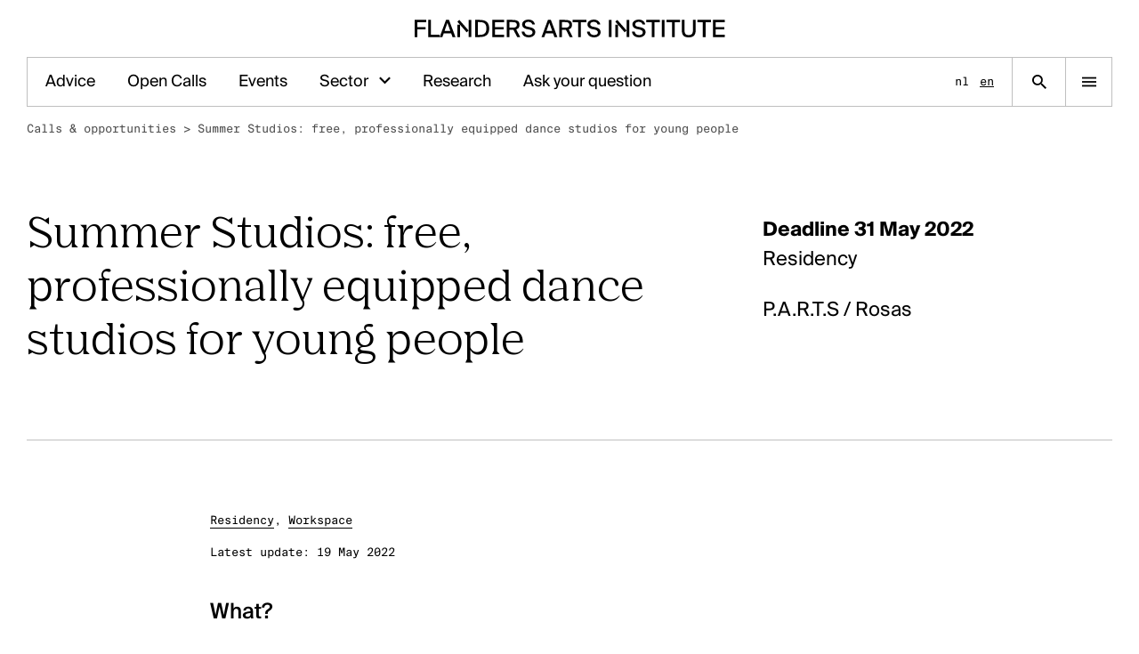

--- FILE ---
content_type: text/html; charset=UTF-8
request_url: https://www.kunsten.be/en/calls/summer-studios-gratis-professioneel-uitgeruste-dansstudios-voor-jongeren/
body_size: 13278
content:
	<!doctype html>
<html lang="en" class="no-js">
	<head>
		<meta charset="utf-8">
		<meta name="viewport" content="width=device-width, initial-scale=1, viewport-fit=cover">

		<link rel="preload" href="https://wp-static.assets.sh/vYYF-tgAz0toIsvw5B-eXKLNsTkhsGdiSfPRXZShscE/assets/fonts/common/nib-regular-pro.woff2" as="font" type="font/woff2" crossorigin="anonymous" />
		<link rel="preload" href="https://wp-static.assets.sh/vYYF-tgAz0toIsvw5B-eXKLNsTkhsGdiSfPRXZShscE/assets/fonts/common/nib-semibold-pro.woff2" as="font" type="font/woff2" crossorigin="anonymous" />
		<link rel="preload" href="https://wp-static.assets.sh/vYYF-tgAz0toIsvw5B-eXKLNsTkhsGdiSfPRXZShscE/assets/fonts/common/SuisseIntl-Bold.woff2" as="font" type="font/woff2" crossorigin="anonymous" />
		<link rel="preload" href="https://wp-static.assets.sh/vYYF-tgAz0toIsvw5B-eXKLNsTkhsGdiSfPRXZShscE/assets/fonts/common/SuisseIntl-Book.woff2" as="font" type="font/woff2" crossorigin="anonymous" />
		<link rel="preload" href="https://wp-static.assets.sh/vYYF-tgAz0toIsvw5B-eXKLNsTkhsGdiSfPRXZShscE/assets/fonts/common/SuisseIntl-Medium.woff2" as="font" type="font/woff2" crossorigin="anonymous" />
		<link rel="preload" href="https://wp-static.assets.sh/vYYF-tgAz0toIsvw5B-eXKLNsTkhsGdiSfPRXZShscE/assets/fonts/common/SuisseIntl-Regular.woff2" as="font" type="font/woff2" crossorigin="anonymous" />
		<link rel="preload" href="https://wp-static.assets.sh/vYYF-tgAz0toIsvw5B-eXKLNsTkhsGdiSfPRXZShscE/assets/fonts/common/SuisseIntl-SemiBold.woff2" as="font" type="font/woff2" crossorigin="anonymous" />
		<link rel="preload" href="https://wp-static.assets.sh/vYYF-tgAz0toIsvw5B-eXKLNsTkhsGdiSfPRXZShscE/assets/fonts/common/SuisseIntlMono-Regular.woff2" as="font" type="font/woff2" crossorigin="anonymous" />
		<link rel="preload" href="https://wp-static.assets.sh/vYYF-tgAz0toIsvw5B-eXKLNsTkhsGdiSfPRXZShscE/assets/fonts/common/SuisseWorks-Bold.woff2" as="font" type="font/woff2" crossorigin="anonymous" />
		<link rel="preload" href="https://wp-static.assets.sh/vYYF-tgAz0toIsvw5B-eXKLNsTkhsGdiSfPRXZShscE/assets/fonts/common/SuisseWorks-BoldItalic.woff2" as="font" type="font/woff2" crossorigin="anonymous" />
		<link rel="preload" href="https://wp-static.assets.sh/vYYF-tgAz0toIsvw5B-eXKLNsTkhsGdiSfPRXZShscE/assets/fonts/common/SuisseWorks-Regular.woff2" as="font" type="font/woff2" crossorigin="anonymous" />
		<link rel="preload" href="https://wp-static.assets.sh/vYYF-tgAz0toIsvw5B-eXKLNsTkhsGdiSfPRXZShscE/assets/fonts/common/SuisseWorks-RegularItalic.woff2" as="font" type="font/woff2" crossorigin="anonymous" />

		<link rel="apple-touch-icon-precomposed" sizes="120x120" href="/wp-content/themes/kunsten/public/assets/favicons/apple-touch-icon-120x120.png" />
		<link rel="apple-touch-icon-precomposed" sizes="152x152" href="/wp-content/themes/kunsten/public/assets/favicons/apple-touch-icon-152x152.png" />
		<link rel="apple-touch-icon-precomposed" sizes="167x167" href="/wp-content/themes/kunsten/public/assets/favicons/apple-touch-icon-167x167.png" />
		<link rel="apple-touch-icon-precomposed" sizes="180x180" href="/wp-content/themes/kunsten/public/assets/favicons/apple-touch-icon-180x180.png" />

		<link rel="icon" type="image/png" sizes="16x16"   href="/wp-content/themes/kunsten/public/assets/favicons/favicon-16x16.png" />
		<link rel="icon" type="image/png" sizes="192x192" href="/wp-content/themes/kunsten/public/assets/favicons/android-chrome-192x192.png" />
		<link rel="icon" type="image/png" sizes="32x32"   href="/wp-content/themes/kunsten/public/assets/favicons/favicon-32x32.png" />
		<link rel="icon" type="image/png" sizes="512x512" href="/wp-content/themes/kunsten/public/assets/favicons/favicon-512x512.png" />
		<link rel="icon" type="image/png" sizes="96x96"   href="/wp-content/themes/kunsten/public/assets/favicons/favicon-96x96.png" />
		<link rel="icon" type="image/svg+xml" href="/wp-content/themes/kunsten/public/assets/favicons/favicon.svg">
		<link rel="icon" type="image/x-icon" sizes="32x32" href="/wp-content/themes/kunsten/public/assets/favicons/favicon.ico" />

		<link rel="mask-icon" href="/wp-content/themes/kunsten/public/assets/favicons/favicon-pinned-tab.svg" color="#000000">

		<meta name="msapplication-TileColor"         content="#ffffff" />
		<meta name="msapplication-TileImage"         content="/wp-content/themes/kunsten/public/assets/favicons/mediumtile.png" />
		<meta name="msapplication-square70x70logo"   content="/wp-content/themes/kunsten/public/assets/favicons/smalltile.png" />
		<meta name="msapplication-square150x150logo" content="/wp-content/themes/kunsten/public/assets/favicons/mediumtile.png" />
		<meta name="msapplication-wide310x150logo"   content="/wp-content/themes/kunsten/public/assets/favicons/widetile.png" />
		<meta name="msapplication-square310x310logo" content="/wp-content/themes/kunsten/public/assets/favicons/largetile.png" />

		<meta name="google-site-verification" content="T68hzsM_XwAhKy7TeEXJFMNgXBdscOdc8yVVxGNlzrg" />

				<script type="text/javascript">
			if ('customElements' in window) {
				customElements.forcePolyfill = true;
			}
		</script>
					<meta name="mrh:stage" content="production">
			<meta name="mrh:theme" content="Kunsten">
			<meta name="mrh:id" content="4718">
			<meta name="mrh:browser-target" content="s2020-final">
			<meta name="mrh:bugsnag" content="55b0b6fe5f51666d8637f7072846dffa">
							<link rel="alternate" hreflang="nl" href="https://www.kunsten.be/calls/summer-studios-gratis-professioneel-uitgeruste-dansstudios-voor-jongeren/">
							<link rel="alternate" hreflang="en" href="https://www.kunsten.be/en/calls/summer-studios-gratis-professioneel-uitgeruste-dansstudios-voor-jongeren/">
								<link rel="sitemap" type="application/xml" title="Sitemap" href="/en/wp-sitemap.xml" />
				
<link rel="canonical" href="https://www.kunsten.be/en/calls/summer-studios-gratis-professioneel-uitgeruste-dansstudios-voor-jongeren/">
<title>Summer Studios: free, professionally equipped dance studios for young people | Flanders Arts Institute</title>
<meta name="description" content="Expertise centre for performing arts, music and visual arts.">
<meta name="author" content="Flanders Arts Institute">
<meta name="publisher" content="Mr. Henry">
<meta name="copyright" content="Flanders Arts Institute">
<meta name="robots" content="index,follow">
<meta name="distribution" content="Global">
<meta property="og:type" content="website">
<meta property="og:title" content="Summer Studios: free, professionally equipped dance studios for young people | Flanders Arts Institute">
<meta property="og:url" content="https://www.kunsten.be/en/calls/summer-studios-gratis-professioneel-uitgeruste-dansstudios-voor-jongeren/">
<meta property="og:image:width" content="1200">
<meta property="og:image:height" content="630">
<meta property="og:image" content="https://kunstenpunt-wp.imgix.net/sites/4718/2023/01/og-default-flandersartsinstitute.png?w=1200&amp;h=630&amp;auto=format%2Ccompress&amp;fit=crop&amp;crop=faces%2Centropy">
<meta property="og:site_name" content="Flanders Arts Institute">
<meta property="og:description" content="Expertise centre for performing arts, music and visual arts.">
<meta property="og:locale" content="en_US">


					<script type="text/javascript">
				(function(w, d) {
					d.documentElement.classList.remove('no-js');
				})(window, document);
			</script>

			<script type="text/javascript" src="https://wp-static.assets.sh/vYYF-tgAz0toIsvw5B-eXKLNsTkhsGdiSfPRXZShscE/assets/js/app.s2020-final.min.js" defer crossorigin></script>
		
		<link rel="stylesheet" href="https://wp-static.assets.sh/vYYF-tgAz0toIsvw5B-eXKLNsTkhsGdiSfPRXZShscE/assets/css/application.min.css" crossorigin="anonymous" />

				<script>
			(function() {
				if ( !window.requestAnimationFrame ) {
					return;
				}

				window.requestAnimationFrame(function() {
					if (window.scrollY > 64) {
						document.body.classList.add('is-scrolled');
						document.body.classList.add('is-scrolled-on-load');

						setTimeout(function() {
							document.body.classList.remove('is-scrolled-on-load');
						}, 256);
					}
				});
			}());
		</script>

		<script
			defer
			type="text/javascript"
			src="https://api.pirsch.io/pirsch.js"
			id="pirschjs"
			data-code="pjYsFiQ6ydPlWS2YtQqzASou5KTbSL7b"
									data-disable-resolution
		></script>
	</head>

		
	
	
	<body class="body has-blocked-transitions">
				<mr-top-scroll-waypoint class="top-scroll-waypoint"></mr-top-scroll-waypoint>


<div class="l-site-container ">
		<input type="checkbox" hidden id="site-container-navigation-toggle">

		<div class="l-site-container__logo-container">
		<a
			aria-label="Homepage"
			class="l-site-container__logo"
			href="https://www.kunsten.be/en/"
		>
											<svg class="icon icon-logo-fai-single-line"><use xlink:href="#icon-logo-fai-single-line" /></svg>
					</a>
	</div>

		<div class="l-site-container__navigation">
		<div class="l-site-container__navigation__scroll-container">
						<div class="l-site-container__navigation__menu-container">
				<label class="l-site-container__navigation__close-button" for="site-container-navigation-toggle">
					<svg class="icon icon-close"><use xlink:href="#icon-close" /></svg>
				</label>

									<nav class="l-site-container__navigation__languages" aria-label="Languages">
						<div class="language-list type-i">
																							
								<a
									href="https://www.kunsten.be/calls/summer-studios-gratis-professioneel-uitgeruste-dansstudios-voor-jongeren/"
									class="language-list__item"
									aria-label="Nederlands"
								>
									nl
								</a>
																																								
								<a
									href="https://www.kunsten.be/en/calls/summer-studios-gratis-professioneel-uitgeruste-dansstudios-voor-jongeren/"
									class="language-list__item language-list__item--active"
									aria-label="English"
								>
									en
								</a>
													</div>
					</nav>
				
				<nav class="l-site-container__navigation__menu" aria-label="Main">
					<ul class="main-navigation" role="list">
	
			<li class="main-navigation__item">
			<ul class="main-navigation__list type-f" role="list">
														
					<li class="main-navigation__list__item">
						
																			<a
																	href="https://www.kunsten.be/en/advies/"
																class="main-navigation__list__link"
							>
								<span class="main-navigation__list__label">
									Advice
																	</span>
							</a>

																		</li>
														
					<li class="main-navigation__list__item">
						
																			<a
																	href="/en/calls/?upcoming=true"
																class="main-navigation__list__link"
							>
								<span class="main-navigation__list__label">
									Open Calls
																	</span>
							</a>

																		</li>
														
					<li class="main-navigation__list__item">
						
																			<a
																	href="/en/meetings-programmes/?upcoming=true&orderby=start-date-asc"
																class="main-navigation__list__link"
							>
								<span class="main-navigation__list__label">
									Events
																	</span>
							</a>

																		</li>
														
					<li class="main-navigation__list__item">
						
																			<details>
								<summary>
									Sector
								</summary>

																		<ul class="main-navigation__list__item__sub-list type-f" role="list">
					<li
				class="
					main-navigation__list__item__sub-list__item
									"
			>
				<a
					class="main-navigation__list__link"
					href="https://databank.kunsten.be/en/"
				>
					<span class="main-navigation__list__label">
						Arts database
					</span>
				</a>
			</li>
					<li
				class="
					main-navigation__list__item__sub-list__item
									"
			>
				<a
					class="main-navigation__list__link"
					href="https://databank.kunsten.be/en/residencies-and-work-spaces/"
				>
					<span class="main-navigation__list__label">
						Residencies & workplaces
					</span>
				</a>
			</li>
					<li
				class="
					main-navigation__list__item__sub-list__item
									"
			>
				<a
					class="main-navigation__list__link"
					href="https://www.kunsten.be/en/now-in-the-arts/"
				>
					<span class="main-navigation__list__label">
						News
					</span>
				</a>
			</li>
					<li
				class="
					main-navigation__list__item__sub-list__item
									"
			>
				<a
					class="main-navigation__list__link"
					href="https://www.kunsten.be/en/research/arts-in-flanders-and-brussels/let-me-be-your-guide/"
				>
					<span class="main-navigation__list__label">
						Let me be your guide
					</span>
				</a>
			</li>
					<li
				class="
					main-navigation__list__item__sub-list__item
									"
			>
				<a
					class="main-navigation__list__link"
					href="https://www.kunsten.be/en/research/internationaal-werken/landenfiches/"
				>
					<span class="main-navigation__list__label">
						Country Files
					</span>
				</a>
			</li>
					<li
				class="
					main-navigation__list__item__sub-list__item
									"
			>
				<a
					class="main-navigation__list__link"
					href="https://www.kunsten.be/en/disciplines/"
				>
					<span class="main-navigation__list__label">
						Disciplines
					</span>
				</a>
			</li>
			</ul>
															</details>
											</li>
														
					<li class="main-navigation__list__item">
						
																			<a
																	href="https://www.kunsten.be/en/research/"
																class="main-navigation__list__link"
							>
								<span class="main-navigation__list__label">
									Research
																	</span>
							</a>

																		</li>
														
					<li class="main-navigation__list__item">
						
																			<a
																	href="/en/contact-us/morning-coffee-maandag-en-woensdag/"
																class="main-navigation__list__link"
							>
								<span class="main-navigation__list__label">
									Ask your question
																	</span>
							</a>

																		</li>
							</ul>
		</li>
	
			<li class="main-navigation__item">
			<div class="main-navigation__title">
				<span class="main-navigation__title__label type-g">
					In the spotlight
				</span>
			</div>

			<ul class="main-navigation__list type-f">
														
					<li class="main-navigation__list__item">
						<a href="https://www.kunsten.be/en/disciplines/visual-arts/" class="main-navigation__list__link">
							<span class="main-navigation__list__label">Visual Arts</span>
						</a>
					</li>
														
					<li class="main-navigation__list__item">
						<a href="https://www.kunsten.be/en/disciplines/music/" class="main-navigation__list__link">
							<span class="main-navigation__list__label">Classical Music</span>
						</a>
					</li>
														
					<li class="main-navigation__list__item">
						<a href="https://www.kunsten.be/en/disciplines/performing-arts/" class="main-navigation__list__link">
							<span class="main-navigation__list__label">Performing Arts</span>
						</a>
					</li>
							</ul>
		</li>
	
	
	
			<li class="main-navigation__item">
			<div class="main-navigation__title">
				<span class="main-navigation__title__label type-g">
					Discover
				</span>
			</div>

			<ul class="main-navigation__list type-f">
														
					<li class="main-navigation__list__item">
						<a href="https://databank.kunsten.be/en/" class="main-navigation__list__link">
							<span class="main-navigation__list__label">Arts database</span>
						</a>
					</li>
														
					<li class="main-navigation__list__item">
						<a href="https://www.kunsten.be/en/bibliotheek/" class="main-navigation__list__link">
							<span class="main-navigation__list__label">Art archives and collections</span>
						</a>
					</li>
														
					<li class="main-navigation__list__item">
						<a href="https://databank.kunsten.be/en/residencies-and-work-spaces/" class="main-navigation__list__link">
							<span class="main-navigation__list__label">Residencies &amp; workplaces</span>
						</a>
					</li>
														
					<li class="main-navigation__list__item">
						<a href="https://www.kunsten.be/en/meetings-programmes/?upcoming=true&orderby=start-date-asc" class="main-navigation__list__link">
							<span class="main-navigation__list__label">Events</span>
						</a>
					</li>
														
					<li class="main-navigation__list__item">
						<a href="/en/publications/" class="main-navigation__list__link">
							<span class="main-navigation__list__label">Publications</span>
						</a>
					</li>
														
					<li class="main-navigation__list__item">
						<a href="https://www.kunsten.be/en/video-zone/" class="main-navigation__list__link">
							<span class="main-navigation__list__label">Video zone</span>
						</a>
					</li>
							</ul>
		</li>
	
			<li class="main-navigation__item">
			<div class="main-navigation__title">
				<span class="main-navigation__title__label type-g">
					About Flanders Arts Institute
				</span>
			</div>

			<ul class="main-navigation__list type-f">
														
					<li class="main-navigation__list__item">
						<a href="https://www.kunsten.be/en/about-flanders-arts-institute/" class="main-navigation__list__link">
							<span class="main-navigation__list__label">About Flanders Arts Institute</span>
						</a>
					</li>
														
					<li class="main-navigation__list__item">
						<a href="https://www.kunsten.be/en/now-in-the-arts/" class="main-navigation__list__link">
							<span class="main-navigation__list__label">News</span>
						</a>
					</li>
														
					<li class="main-navigation__list__item">
						<a href="https://www.kunsten.be/en/toegankelijkheid/" class="main-navigation__list__link">
							<span class="main-navigation__list__label">Inclusion and care</span>
						</a>
					</li>
														
					<li class="main-navigation__list__item">
						<a href="https://www.kunsten.be/en/contact-us/" class="main-navigation__list__link">
							<span class="main-navigation__list__label">Contact us</span>
						</a>
					</li>
							</ul>
		</li>
	
			<li class="main-navigation__item">
			<div class="main-navigation__title">
				<span class="main-navigation__title__label type-g">
					Follow us
				</span>
			</div>

			<ul class="main-navigation__list type-f">
														
					<li class="main-navigation__list__item">
						<a href="https://www.kunsten.be/en/contact-us/newsletters/" class="main-navigation__list__link">
														<span class="main-navigation__list__label">Newsletter</span>
						</a>
					</li>
														
					<li class="main-navigation__list__item">
						<a href="https://instagram.com/kunstenpunt/" class="main-navigation__list__link">
														<span class="main-navigation__list__label">Instagram</span>
						</a>
					</li>
														
					<li class="main-navigation__list__item">
						<a href="https://www.linkedin.com/company/kunstenpunt/" class="main-navigation__list__link">
														<span class="main-navigation__list__label">Linkedin</span>
						</a>
					</li>
														
					<li class="main-navigation__list__item">
						<a href="https://www.facebook.com/kunstenpunt/" class="main-navigation__list__link">
														<span class="main-navigation__list__label">Facebook</span>
						</a>
					</li>
														
					<li class="main-navigation__list__item">
						<a href="https://www.threads.net/@kunstenpunt" class="main-navigation__list__link">
														<span class="main-navigation__list__label">Threads</span>
						</a>
					</li>
														
					<li class="main-navigation__list__item">
						<a href="https://soundcloud.com/flandersartsinstitute" class="main-navigation__list__link">
														<span class="main-navigation__list__label">Soundcloud</span>
						</a>
					</li>
														
					<li class="main-navigation__list__item">
						<a href="https://vimeo.com/flandersartsinstitute" class="main-navigation__list__link">
														<span class="main-navigation__list__label">Vimeo</span>
						</a>
					</li>
							</ul>
		</li>
	</ul>
				</nav>
			</div>

						
			
			<div class="l-site-container__navigation__featured theme-dark-green">
				<a
					aria-label="Homepage"
					class="l-site-container__navigation__featured-logo"
					href="https://www.kunsten.be/en/"
				>
																	<svg class="icon icon-logo-fai-single-line"><use xlink:href="#icon-logo-fai-single-line" /></svg>
									</a>

									<div class="l-site-container__navigation__featured-inner">
						
		
	
	<div class="featured-thumb">
					<a
				class="featured-thumb__link"

									href="/en/team/"
				
									aria-label="Our offices are open! Come and visit us at Galerie Ravenstein, right next to the Central Station in Brussels.
"
							>
				<picture class="featured-thumb__picture">
											<source
							srcset="https://kunstenpunt-wp.imgix.net/sites/4718/2023/03/Kunstenpunt-Office-c-Anne-van-der-Pot-.jpg?w=480&h=480&fit=max&auto=format&q=60&bg=FFFFFF&dpr=1 1x,
									https://kunstenpunt-wp.imgix.net/sites/4718/2023/03/Kunstenpunt-Office-c-Anne-van-der-Pot-.jpg?w=480&h=480&fit=max&auto=format&q=60&bg=FFFFFF&dpr=2 2x"
							media="(min-width: 1440px)">
											<source
							srcset="https://kunstenpunt-wp.imgix.net/sites/4718/2023/03/Kunstenpunt-Office-c-Anne-van-der-Pot-.jpg?w=700&h=700&fit=max&auto=format&q=60&bg=FFFFFF&dpr=1 1x,
									https://kunstenpunt-wp.imgix.net/sites/4718/2023/03/Kunstenpunt-Office-c-Anne-van-der-Pot-.jpg?w=700&h=700&fit=max&auto=format&q=60&bg=FFFFFF&dpr=2 2x"
							media="(min-width: 1280px)">
											<source
							srcset="https://kunstenpunt-wp.imgix.net/sites/4718/2023/03/Kunstenpunt-Office-c-Anne-van-der-Pot-.jpg?w=600&h=600&fit=max&auto=format&q=60&bg=FFFFFF&dpr=1 1x,
									https://kunstenpunt-wp.imgix.net/sites/4718/2023/03/Kunstenpunt-Office-c-Anne-van-der-Pot-.jpg?w=600&h=600&fit=max&auto=format&q=60&bg=FFFFFF&dpr=2 2x"
							media="(min-width: 1024px)">
											<source
							srcset="https://kunstenpunt-wp.imgix.net/sites/4718/2023/03/Kunstenpunt-Office-c-Anne-van-der-Pot-.jpg?w=480&h=480&fit=max&auto=format&q=60&bg=FFFFFF&dpr=1 1x,
									https://kunstenpunt-wp.imgix.net/sites/4718/2023/03/Kunstenpunt-Office-c-Anne-van-der-Pot-.jpg?w=480&h=480&fit=max&auto=format&q=60&bg=FFFFFF&dpr=2 2x"
							media="(min-width: 768px)">
											<source
							srcset="https://kunstenpunt-wp.imgix.net/sites/4718/2023/03/Kunstenpunt-Office-c-Anne-van-der-Pot-.jpg?w=320&h=320&fit=max&auto=format&q=60&bg=FFFFFF&dpr=1 1x,
									https://kunstenpunt-wp.imgix.net/sites/4718/2023/03/Kunstenpunt-Office-c-Anne-van-der-Pot-.jpg?w=320&h=320&fit=max&auto=format&q=60&bg=FFFFFF&dpr=2 2x"
							media="(min-width: 568px)">
											<source
							srcset="https://kunstenpunt-wp.imgix.net/sites/4718/2023/03/Kunstenpunt-Office-c-Anne-van-der-Pot-.jpg?w=300&h=300&fit=max&auto=format&q=60&bg=FFFFFF&dpr=1 1x,
									https://kunstenpunt-wp.imgix.net/sites/4718/2023/03/Kunstenpunt-Office-c-Anne-van-der-Pot-.jpg?w=300&h=300&fit=max&auto=format&q=60&bg=FFFFFF&dpr=2 2x"
							media="(min-width: 320px)">
					
					<img
						class="featured-thumb__media"
						src="https://kunstenpunt-wp.imgix.net/sites/4718/2023/03/Kunstenpunt-Office-c-Anne-van-der-Pot-.jpg?w=&h=&fit=max&auto=format&q=60&bg=FFFFFF"
						alt="">
				</picture>
			</a>
		
					
										
			<div class="featured-thumb__text type-i featured-thumb__text--text-align-left">
				<p>Our offices are open! Come and visit us at Galerie Ravenstein, right next to the Central Station in Brussels.</p>

			</div>
			</div>
					</div>
							</div>
		</div>
	</div>

		<div class="l-site-container__header">
		
<div class="site-header">
		
				
	<div class="site-header__wrapper theme-white">
				<div class="site-header__logo-container">
			<a href="https://www.kunsten.be/en/" rel="home" class="site-header__logo">
														<svg class="icon icon-logo-fai-single-line"><use xlink:href="#icon-logo-fai-single-line" /></svg>
					<span class="u-visually-hidden">Flanders Arts Institute home page</span>
							</a>
		</div>

				<nav class="site-header__navigation-container" aria-label="Spotlight">
			<ul class="site-header__navigation type-h" role="list">
									
					
					<li class="site-header__navigation__item">
						
													<a href="https://www.kunsten.be/en/advies/" class="site-header__navigation__link">
								Advice
							</a>
						
					</li>
									
					
					<li class="site-header__navigation__item">
						
													<a href="/en/calls/?upcoming=true" class="site-header__navigation__link">
								Open Calls
							</a>
						
					</li>
									
					
					<li class="site-header__navigation__item">
						
													<a href="/en/meetings-programmes/?upcoming=true&orderby=start-date-asc" class="site-header__navigation__link">
								Events
							</a>
						
					</li>
									
					
					<li class="site-header__navigation__item">
						
																											<mr-fly-out-menu-trigger
								for="menu-dropdown-a1"
								class="site-header__navigation__sub-menu-trigger"
							>
								<a
																											class="site-header__navigation__link"
								>
									Sector
								</a>

								<button
									class="site-header__navigation__dropdown"
									aria-haspopup="true"
								>
									<span aria-hidden="true">
										<svg class="icon icon-check-down"><use xlink:href="#icon-check-down" /></svg>
									</span>
									<span class="u-visually-hidden">
										Open submenu voor Sector
									</span>
								</button>
							</mr-fly-out-menu-trigger>

							<mr-fly-out-menu
								class="site-header__navigation__sub-menu-fly-out"
								aria-expanded="false"
								id="menu-dropdown-a1"
							>
								<ul class="site-header__navigation__sub-menu type-h" role="list">
																			<li
											class="
												site-header__navigation__sub-menu__item
																							"
										>
											<a
												class="site-header__navigation__sub-menu__link"
												href="https://databank.kunsten.be/en/">
												Arts database
											</a>
										</li>
																			<li
											class="
												site-header__navigation__sub-menu__item
																							"
										>
											<a
												class="site-header__navigation__sub-menu__link"
												href="https://databank.kunsten.be/en/residencies-and-work-spaces/">
												Residencies & workplaces
											</a>
										</li>
																			<li
											class="
												site-header__navigation__sub-menu__item
																							"
										>
											<a
												class="site-header__navigation__sub-menu__link"
												href="https://www.kunsten.be/en/now-in-the-arts/">
												News
											</a>
										</li>
																			<li
											class="
												site-header__navigation__sub-menu__item
																							"
										>
											<a
												class="site-header__navigation__sub-menu__link"
												href="https://www.kunsten.be/en/research/arts-in-flanders-and-brussels/let-me-be-your-guide/">
												Let me be your guide
											</a>
										</li>
																			<li
											class="
												site-header__navigation__sub-menu__item
																							"
										>
											<a
												class="site-header__navigation__sub-menu__link"
												href="https://www.kunsten.be/en/research/internationaal-werken/landenfiches/">
												Country Files
											</a>
										</li>
																			<li
											class="
												site-header__navigation__sub-menu__item
																							"
										>
											<a
												class="site-header__navigation__sub-menu__link"
												href="https://www.kunsten.be/en/disciplines/">
												Disciplines
											</a>
										</li>
																	</ul>
							</mr-fly-out-menu>
						
					</li>
									
					
					<li class="site-header__navigation__item">
						
													<a href="https://www.kunsten.be/en/research/" class="site-header__navigation__link">
								Research
							</a>
						
					</li>
									
					
					<li class="site-header__navigation__item">
						
													<a href="/en/contact-us/morning-coffee-maandag-en-woensdag/" class="site-header__navigation__link">
								Ask your question
							</a>
						
					</li>
							</ul>
		</nav>

							<nav class="site-header__navigation-languages" aria-label="Languages">
				<div class="language-list type-i">
																	
						<a
							href="https://www.kunsten.be/calls/summer-studios-gratis-professioneel-uitgeruste-dansstudios-voor-jongeren/"
							class="language-list__item"
							aria-label="Nederlands"
						>
							nl
						</a>
																														
						<a
							href="https://www.kunsten.be/en/calls/summer-studios-gratis-professioneel-uitgeruste-dansstudios-voor-jongeren/"
							class="language-list__item language-list__item--active"
							aria-label="English"
						>
							en
						</a>
									</div>
			</nav>
		
				<div class="site-header__search-link-container">
			<a
				aria-label="Zoekpagina"
				class="site-header__search-link"
				href="https://www.kunsten.be/en/?s="
			>
				<svg class="icon icon-search"><use xlink:href="#icon-search" /></svg>
			</a>
		</div>

				<div class="site-header__menu-toggle-container">
			<label for="site-container-navigation-toggle" class="site-header__menu-toggle">
				<svg class="icon icon-hamburger"><use xlink:href="#icon-hamburger" /></svg>
				<svg class="icon icon-close"><use xlink:href="#icon-close" /></svg>
			</label>
		</div>
	</div>
</div>
	</div>

			<div class="l-site-container__body">
				
		<main>
				<header class="header header--align-top header--66-33">
		
	<div class="wrapper">
		<nav class="breadcrumb" aria-label="Breadcrumb">
			<ul class="breadcrumb__list type-i" role="list"><li class="breadcrumb__list__item">
						<a
							href="/en/calls/"
							class="breadcrumb__link "
													>Calls &amp; opportunities</a><span aria-hidden="true">&nbsp;&gt;&nbsp;</span></li><li class="breadcrumb__list__item">
						<a
							href="/en/calls/summer-studios-gratis-professioneel-uitgeruste-dansstudios-voor-jongeren/"
							class="breadcrumb__link breadcrumb__link--current"
							aria-current="page"						>Summer Studios: free, professionally equipped dance studios for young people</a></li></ul>
		</nav>
	</div>
		<div class="wrapper">
			<div class="header__wrapper">
				<div class="header__column">
					<div class="header__title js-header-title">
						<h1 class="header__title__label">
							Summer Studios: free, professionally equipped dance studios for young people
						</h1>
					</div>
				</div>

				<div class="header__column">
					<div class="header__meta type-e">
							<div class="header__meta__group">
					<div class="header__meta__row">
				<strong>
					<time datetime="2022-05-31">
						Deadline 31 May 2022
					</time>
				</strong>
			</div>
		
							<div class="header__meta__row">
				Residency
			</div>
		
	</div>

				<div class="header__meta__group">
			<div class="header__meta__row">
				P.A.R.T.S / Rosas
			</div>
		</div>
						</div>
				</div>
			</div>

					</div>
	</header>

						
			<div class="l-site-container__body__main">
					<div class="wrapper">
		<div class="l-single">
			<div class="l-single__before">
																				<div class="post-meta type-i">
			<div class="post-meta__group"><div class="post-meta__row"><a href="/en/calls/?type=residentie-en">Residency</a><span>, </span><a href="/en/calls/?type=werkruimte-en">Workspace</a></div></div>
			<div class="post-meta__group"><div class="post-meta__row"><span>Latest update: </span><time datetime="2022-05-19 17:20:21">19 May 2022</time></div></div>
	</div>
												</div>

						
			<div class="l-single__main">
													
									
<h2 >What?</h2>



<p>Between 18 July and 19 August, Rosas and P.A.R.T.S. will make their dance studios available to young people.</p>



<p>This edition of <a href="https://parts.be/summerstudios-2022" target="_blank" rel="noreferrer noopener">SummerStudios</a> not only offers free, professionally equipped dance studios for young people, but also thematic workshops on inclusion, intergenerational work &amp; the relationship between dance and nature, and showcases, lectures and film screenings. <br><br>If you are looking for a space to develop your project or to experiment, you can apply to use the dance studios. Send us a motivation about the project you are working on. It could be research in preparation of a new production, rehearsals, a project that will be set up as a result of the Summer Studios, or something completely different. For us it is essential that it is a creative process.</p>



<p>The Summer Studios offer professionally equipped dance studios (floating floor, dance carpet, mirrors and a sound system). Work is possible on weekdays, not in the weekends. If you wish, we can also provide feedback. </p>



<p><a rel="noreferrer noopener" href="https://parts.be/summerstudios-2022" target="_blank"><strong>Read all about the Summer Studios.</strong></a></p>



<p>If you would like to participate in the <a href="https://parts.be/summerschool-2022" target="_blank" rel="noreferrer noopener">SummerSchool of P.A.R.T.S.</a>, you can also combine it with an evening rehearsal block in the Summer Studios.</p>



<h2 >How to apply?</h2>



<p><a rel="noreferrer noopener" href="https://docs.google.com/forms/d/e/1FAIpQLSdz9ky_d1q1_aGUD8a_XfL7Hf_77FMa3Lps_mg73LVTIBATJg/viewform" target="_blank">Fill in this application form before 31 May 2022</a>. You will receive an answer about the application in mid-June. </p>



<h2 >More information</h2>



<p>If you want more info, mail to <a href="mailto:summer.studios@parts.be">summer.studios@parts.be</a>.</p>

				
								
								
				
							</div>

			<div class="l-single__after">
																<aside class="aside-block type-g">
				
				
					</aside>
												</div>

								</div>
	</div>
			</div>

								</main>

			
		<div class="l-site-container__body__footer">
							
	
<div class="site-footer js-site-footer theme-brown">
	
			<div class="site-footer__banner">
							<div class="site-footer__banner__inner type-d">
											<p>Sign up to our (free) biweekly newsletter and stay updated on the latest developments.</p>

					
																	
						<a
							href="https://newsletter.kunsten.be/en/"
							class="button button--secondary"
													>
							I want to receive Flanders Arts Institute updates and news
						</a>
									</div>
					</div>
	
	<div class="site-footer__body">
		<div class="site-footer__body__logo-container">
			<div class="site-footer__body__logo-container__inner">
												<a href="https://www.kunsten.be/en/" rel="home" class="site-footer__logo">
																	<svg class="icon icon-logo-fai-double-line"><use xlink:href="#icon-logo-fai-double-line" /></svg>
						<span class="u-visually-hidden">Flanders Arts Institute home page</span>
									</a>
			</div>
		</div>

		<div class="site-footer__body__navigation-container type-g">
			<div class="site-footer__body__navigation-container__inner">
								
									<ul class="site-footer__navigation">
													
							<li class="site-footer__navigation__item">
								<a class="site-footer__navigation__link" href="https://www.kunsten.be/en/about-flanders-arts-institute/">
									About us
								</a>
							</li>
													
							<li class="site-footer__navigation__item">
								<a class="site-footer__navigation__link" href="https://www.kunsten.be/en/contact-us/newsletters/">
									Newsletter
								</a>
							</li>
													
							<li class="site-footer__navigation__item">
								<a class="site-footer__navigation__link" href="https://www.kunsten.be/en/video-zone/">
									Video zone
								</a>
							</li>
											</ul>
				
									<ul class="site-footer__navigation">
													
							<li class="site-footer__navigation__item">
								<a class="site-footer__navigation__link" href="https://www.kunsten.be/en/press/">
									Press and media inquiries
								</a>
							</li>
													
							<li class="site-footer__navigation__item">
								<a class="site-footer__navigation__link" href="https://www.kunsten.be/en/credits/">
									Credits
								</a>
							</li>
													
							<li class="site-footer__navigation__item">
								<a class="site-footer__navigation__link" href="https://www.kunsten.be/en/contact-us/">
									Contact us
								</a>
							</li>
											</ul>
				
									<ul class="site-footer__navigation">
													
							<li class="site-footer__navigation__item">
								<a class="site-footer__navigation__link" href="https://www.kunsten.be/en/privacy/">
									Privacy
								</a>
							</li>
													
							<li class="site-footer__navigation__item">
								<a class="site-footer__navigation__link" href="https://www.kunsten.be/en/terms-conditions/">
									Disclaimer
								</a>
							</li>
													
							<li class="site-footer__navigation__item">
								<a class="site-footer__navigation__link" href="https://www.kunsten.be/en/credits/">
									Credits
								</a>
							</li>
											</ul>
							</div>
		</div>

		<div class="site-footer__body__social-navigation-container">
			<div class="site-footer__body__social-navigation-container__inner">
									
											<input
							type="checkbox"
							id="social-navigation-toggle"
							class="social-navigation__toggle"
							hidden
						>
					
					<ul class="social-navigation">
																											<li class="social-navigation__item">
								<a
									aria-label="Newsletter"
									class="social-navigation__link social-navigation__link--newsletter"
									href="https://www.kunsten.be/en/contact-us/newsletters/"
									rel="noopener"
									target="_self"
									title="Newsletter"
								>
																	</a>
							</li>
																											<li class="social-navigation__item">
								<a
									aria-label="Instagram"
									class="social-navigation__link "
									href="https://instagram.com/kunstenpunt/"
									rel="noopener"
									target="_blank"
									title="Instagram"
								>
																	</a>
							</li>
																											<li class="social-navigation__item">
								<a
									aria-label="Linkedin"
									class="social-navigation__link "
									href="https://www.linkedin.com/company/kunstenpunt/"
									rel="noopener"
									target="_blank"
									title="Linkedin"
								>
																	</a>
							</li>
																																										<li class="social-navigation__item social-navigation__item--initially-hidden">
								<a
									aria-label="Facebook"
									class="social-navigation__link "
									href="https://www.facebook.com/kunstenpunt/"
									rel="noopener"
									target="_blank"
									title="Facebook"
								>
																	</a>
							</li>
																																										<li class="social-navigation__item social-navigation__item--initially-hidden">
								<a
									aria-label="Threads"
									class="social-navigation__link "
									href="https://www.threads.net/@kunstenpunt"
									rel="noopener"
									target="_blank"
									title="Threads"
								>
																	</a>
							</li>
																																										<li class="social-navigation__item social-navigation__item--initially-hidden">
								<a
									aria-label="Soundcloud"
									class="social-navigation__link "
									href="https://soundcloud.com/flandersartsinstitute"
									rel="noopener"
									target="_blank"
									title="Soundcloud"
								>
																	</a>
							</li>
																																										<li class="social-navigation__item social-navigation__item--initially-hidden">
								<a
									aria-label="Vimeo"
									class="social-navigation__link "
									href="https://vimeo.com/flandersartsinstitute"
									rel="noopener"
									target="_blank"
									title="Vimeo"
								>
																	</a>
							</li>
						
													<li class="social-navigation__item social-navigation__item--more-toggle">
								<label class="social-navigation__more-toggle" for="social-navigation-toggle">
									<span>
										More
									</span>

									<svg class="icon icon-check-right"><use xlink:href="#icon-check-right" /></svg>
								</label>
							</li>
											</ul>
							</div>
		</div>

		<div class="site-footer__body__logos-container">
			<div class="site-footer__body__union-logo-container">
				<a
					href="https://erasmus-plus.ec.europa.eu/"
					class="site-footer__union-logo"
					target="_blank"
					rel="noopener"
				>
					<img
						src="https://wp-static.assets.sh/vYYF-tgAz0toIsvw5B-eXKLNsTkhsGdiSfPRXZShscE/assets/images/logo-euro-union.png"
						srcset="
							https://wp-static.assets.sh/vYYF-tgAz0toIsvw5B-eXKLNsTkhsGdiSfPRXZShscE/assets/images/logo-euro-union@2x.png 2x,
							https://wp-static.assets.sh/vYYF-tgAz0toIsvw5B-eXKLNsTkhsGdiSfPRXZShscE/assets/images/logo-euro-union.png
						"
						alt="Co-funded by the European Union"
						class="site-footer__union-logo__image"
					>
				</a>
			</div>

			<div class="site-footer__body__flanders-logo-container">
				<a
					href="https://www.vlaanderen.be/cjm/nl"
					class="site-footer__flanders-logo"
					target="_blank"
					rel="noopener"
				>
					<img
						src="https://wp-static.assets.sh/vYYF-tgAz0toIsvw5B-eXKLNsTkhsGdiSfPRXZShscE/assets/images/logo-vlaanderen.svg"
						alt="Flanders - State of the Art"
						class="site-footer__flanders-logo__image"
					>
				</a>
			</div>
		</div>
	</div>
</div>
					</div>

			
					</div>
</div>

						<style>
				#pita-taris-5:any-link[href^="/wiki/Item:"][rel="nofollow"] {
					display: none !important;
				}
			</style>
			<a id="pita-taris-5" href="/wiki/Item:5/" rel="nofollow" >wiki 5</a>
		<svg style="display: none;" xmlns="http://www.w3.org/2000/svg" xmlns:xlink="http://www.w3.org/1999/xlink"><defs/><symbol id="icon-add" viewBox="0 0 512 512"><polygon points="512,292.6 292.6,292.6 292.6,512 219.4,512 219.4,292.6 0,292.6 0,219.4 219.4,219.4 219.4,0 292.6,0 292.6,219.4 512,219.4"/></symbol><symbol id="icon-arrow-down" viewBox="0 0 512 512"><polygon fill="currentColor" points="443.3,20.3 443.3,395.4 48.6,0 0,48.7 393.9,443.2 20,443.2 20,512 512,512 512,20.3"/></symbol><symbol id="icon-arrow-up" viewBox="0 0 512 512"><polygon points="20,0 20,68.8 393.9,68.8 0,463.4 48.6,512 443.3,116.6 443.3,490.7 512,490.7 512,0"/></symbol><symbol id="icon-check-down" viewBox="0 0 512 512"><polygon fill="currentColor" points="61.5,99 256,293.1 450.5,99 510.2,158.8 256,413 1.8,158.8"/></symbol><symbol id="icon-check-left" viewBox="0 0 512 512"><polygon points="413,61.5 218.9,256 413,450.5 353.2,510.2 99,256 353.2,1.8"/></symbol><symbol id="icon-check-mark" viewBox="0 0 24 24"><path fill="currentColor" d="M4.7,12.3c-0.4-0.4-1-0.4-1.4,0s-0.4,1,0,1.4l5,5c0.4,0.4,1,0.4,1.4,0l11-11c0.4-0.4,0.4-1,0-1.4 s-1-0.4-1.4,0L9,16.6L4.7,12.3z"/></symbol><symbol id="icon-check-right" viewBox="0 0 512 512"><polygon points="99,450.5 293.1,256 99,61.5 158.8,1.8 413,256 158.8,510.2"/></symbol><symbol id="icon-check-top" viewBox="0 0 512 512"><polygon fill="currentColor" points="450.5,413 256,218.9 61.5,413 1.8,353.2 256,99 510.2,353.2"/></symbol><symbol id="icon-close" viewBox="0 0 512 512"><polygon points="512,51.6 460.4,0 256,204.4 51.6,0 0,51.6 204.4,256 0,460.4 51.6,512 256,307.6 460.4,512 512,460.4 307.6,256"/></symbol><symbol id="icon-fullscreen" viewBox="0 0 512 512"><polygon points="329.1,0 329.1,73.1 438.9,73.1 438.9,182.9 512,182.9 512,0"/><polygon points="438.9,438.9 329.1,438.9 329.1,512 512,512 512,329.1 438.9,329.1"/><polygon points="0,182.9 73.1,182.9 73.1,73.1 182.9,73.1 182.9,0 0,0"/><polygon points="73.1,329.1 0,329.1 0,512 182.9,512 182.9,438.9 73.1,438.9"/></symbol><symbol id="icon-hamburger" viewBox="0 0 512 512"><rect y="85.3" width="512" height="56.9"/><rect y="227.6" width="512" height="56.9"/><rect y="369.8" width="512" height="56.9"/></symbol><symbol id="icon-info" viewBox="0 0 512 512"><path d="M256,2C116.3,2,3,115.8,3,256s113.3,254,253,254s253-113.8,253-254S395.7,2,256,2z M281.3,383h-50.6V230.6h50.6V383z M281.3,179.8h-50.6V129h50.6V179.8z"/></symbol><symbol id="icon-link" viewBox="0 0 64 64"><path fill="currentColor" d="M34.2,5.8C40.9-0.6,51.5-0.6,58,6c6.6,6.6,6.6,17.2,0.2,23.9l-8.5,8.5c-3.5,3.5-8.3,5.3-13.2,4.9 c-4.9-0.4-9.4-2.8-12.4-6.8c-0.9-1.3-0.7-3,0.6-4c1.3-0.9,3-0.7,4,0.6c2,2.6,5,4.3,8.3,4.5s6.5-1,8.8-3.3l8.5-8.5 c4.3-4.4,4.2-11.5-0.1-15.9s-11.6-4.3-16-0.1l-4.9,4.8c-1.1,1.1-2.9,1.1-4,0s-1.1-2.9,0-4L34.2,5.8z"/><path fill="currentColor" d="M14.3,25.6c3.5-3.5,8.3-5.3,13.2-4.9c4.9,0.4,9.4,2.8,12.4,6.8c0.9,1.3,0.7,3-0.6,4c-1.3,0.9-3,0.7-4-0.6 c-2-2.6-5-4.3-8.3-4.5c-3.3-0.2-6.5,1-8.8,3.3l-8.5,8.5C5.5,42.6,5.6,49.6,10,54s11.4,4.4,15.9,0.2l4.8-4.8c1.1-1.1,2.9-1.1,4,0 s1.1,2.9,0,4l-4.9,4.9C23.1,64.6,12.5,64.6,6,58c-6.6-6.6-6.6-17.2-0.2-23.9L14.3,25.6z"/></symbol><symbol id="icon-loading" viewBox="0 0 512 512"><path d="M31,365.1c-46.5-95.9-27.1-210.8,48.2-286c75.4-75.3,190.3-94.6,286-48.1l-29.7,61.2c-69.7-33.8-153.3-19.7-208.2,35.1 c-54.8,54.7-68.9,138.4-35,208.2L31,365.1z"/><path d="M255.8,506c-37,0-74.3-8.2-109-25.1l29.7-61.2c69.7,33.8,153.3,19.7,208.2-35.1c54.8-54.8,68.9-138.4,35-208.2l61.2-29.7 c46.5,95.8,27.2,210.8-48.2,286C384.8,480.8,320.7,506,255.8,506z"/></symbol><symbol id="icon-logo-fai-double-line" viewBox="0 0 185 43"><path d="M4.60604 9.8064H12.9637V7.52615H4.60604V2.61159H13.4867V0.308594H1.90027V17.5242H4.60604V9.8064Z"/><path d="M27.0187 17.5242H29.7732L31.1017 13.7497H38.5824L39.9369 17.5242H42.8798L36.3963 0.308594H33.4047L27.0187 17.5242V15.2212H18.1413V0.308594H15.4355V17.5242H27.0187ZM34.808 3.25149L37.7508 11.4662H31.9105L34.808 3.25149Z"/><path d="M67.313 0.308594H62.6128V17.5242H67.313C72.7732 17.5242 76.8108 15.5525 76.8108 8.90664C76.8108 2.28027 72.7732 0.308594 67.313 0.308594ZM67.1928 15.2927H65.3186V2.54012H67.1928C70.6359 2.54012 74.0076 3.25149 74.0076 8.9034C74.0076 14.578 70.6359 15.2927 67.1928 15.2927Z"/><path d="M91.7429 15.2212H82.5309V9.8064H91.2199V7.52615H82.5309V2.61159H91.7429V0.308594H79.8219V17.5242H91.7429V15.2212Z"/><path d="M103.946 9.8064C106.084 9.14052 107.269 7.74053 107.269 5.27188C107.269 1.28306 104.492 0.308594 99.8602 0.308594H94.3999V17.5242H97.1057V10.2806H100.075C100.455 10.2806 100.835 10.2806 101.192 10.2579L104.872 17.5242H107.913L103.946 9.8064ZM100.217 8.0751H97.1057V2.54012H100.169C102.615 2.54012 104.489 2.84871 104.489 5.31736C104.492 7.69506 102.761 8.0751 100.217 8.0751Z"/><path d="M116.553 15.5752C114.13 15.5752 112.541 14.3637 112.041 12.0119H109.381C109.784 15.6207 112.467 17.8295 116.455 17.8295C119.804 17.8295 123.082 16.0495 123.082 12.6291C123.082 9.16324 120.067 8.11731 117.313 7.54887L115.27 7.12011C113.798 6.81153 112.658 6.07743 112.658 4.65146C112.658 2.84544 114.818 2.25427 116.079 2.25427C117.716 2.25427 119.593 2.87143 120.139 4.91456H122.75C122.088 1.44871 119.356 0 116.199 0C113.301 0 109.907 1.52017 109.907 4.77164C109.907 7.66906 112.233 9.04631 114.679 9.54328L116.793 9.97205C118.645 10.3521 120.353 11.0635 120.353 12.8435C120.353 14.5066 118.788 15.5752 116.553 15.5752Z"/><path d="M6.38601 25.4758L0 42.6914H2.75449L4.08302 38.917H11.5637L12.9182 42.6914H15.8611L9.37762 25.4758H6.38601ZM4.89183 36.6367L7.78924 28.422L10.7354 36.6367H4.89183Z"/><path d="M30.6307 30.4391C30.6307 26.4503 27.8535 25.4758 23.2215 25.4758H17.7612V42.6914H20.467V35.4511H23.4359C23.8159 35.4511 24.196 35.4511 24.5533 35.4284L28.2335 42.6947H31.2738L27.3078 34.9769C29.4418 34.3078 30.6307 32.9078 30.6307 30.4391ZM23.5788 33.2423H20.467V27.7074H23.5301C25.976 27.7074 27.8502 28.0159 27.8502 30.4846C27.8502 32.8623 26.1189 33.2423 23.5788 33.2423Z"/><path d="M31.3162 27.7788H36.8479V42.6914H39.5569V27.7788H45.0659V25.4758H31.3162V27.7788Z"/><path d="M53.5632 32.7194L51.5201 32.2906C50.0486 31.982 48.9085 31.2447 48.9085 29.822C48.9085 28.0159 51.0686 27.4248 52.3289 27.4248C53.966 27.4248 55.8435 28.0419 56.3892 30.0851H59.0007C58.3349 26.6192 55.6063 25.1705 52.4458 25.1705C49.5484 25.1705 46.154 26.6907 46.154 29.9421C46.154 32.8396 48.4797 34.2168 50.9257 34.7138L53.0402 35.1393C54.8917 35.5193 56.6035 36.2307 56.6035 38.0107C56.6035 39.6738 55.0379 40.7425 52.8031 40.7425C50.3799 40.7425 48.7916 39.5309 48.2913 37.1792H45.631C46.0338 40.788 48.7169 42.9968 52.7057 42.9968C56.0546 42.9968 59.3288 41.2167 59.3288 37.7964C59.3353 34.3337 56.3177 33.2878 53.5632 32.7194Z"/><path d="M70.3241 25.4758H67.6183V42.6914H70.3241V25.4758Z"/><path d="M98.746 32.7194L96.7029 32.2906C95.2314 31.982 94.0913 31.2447 94.0913 29.822C94.0913 28.0159 96.2514 27.4248 97.5117 27.4248C99.1488 27.4248 101.026 28.0419 101.572 30.0851H104.184C103.518 26.6192 100.789 25.1705 97.6319 25.1705C94.7345 25.1705 91.3401 26.6907 91.3401 29.9421C91.3401 32.8396 93.6658 34.2168 96.1117 34.7138L98.2263 35.1393C100.078 35.5193 101.786 36.2307 101.786 38.0107C101.786 39.6738 100.221 40.7425 97.9859 40.7425C95.5628 40.7425 93.9744 39.5309 93.4741 37.1792H90.8138C91.2166 40.788 93.8997 42.9968 97.8885 42.9968C101.237 42.9968 104.512 41.2167 104.512 37.7964C104.518 34.3337 101.501 33.2878 98.746 32.7194Z"/><path d="M105.158 27.7788H110.69V42.6914H113.396V27.7788H118.905V25.4758H105.158V27.7788Z"/><path d="M123.556 25.4758H120.85V42.6914H123.556V25.4758Z"/><path d="M125.505 27.7788H131.037V42.6914H133.742V27.7788H139.251V25.4758H125.505V27.7788Z"/><path d="M152.17 35.6168C152.17 38.891 151.124 40.723 147.895 40.723C144.666 40.723 143.643 39.0599 143.643 35.8084V25.4791H140.937V35.62C140.937 41.0576 143.026 43.0033 147.895 43.0033C152.904 43.0033 154.875 40.7003 154.875 35.4771V25.4758H152.17V35.6168Z"/><path d="M156.535 27.7788H162.07V42.6914H164.776V27.7788H170.285V25.4758H156.535V27.7788Z"/><path d="M174.936 34.9736H183.629V32.6934H174.936V27.7788H184.152V25.4758H172.231V42.6914H184.152V40.3884H174.936V34.9736Z"/><path d="M58.8123 0.308594H56.152V17.5242H58.8123V0.308594Z"/><path d="M44.78 17.5242H47.4403L47.4371 5.09648L54.1512 12.7623L56.1521 11.0082L46.7777 0.308594L44.78 2.06264L47.4371 5.09648H44.78V17.5242Z"/><path d="M88.1601 25.4758H85.4998V42.6914H88.1601V25.4758Z"/><path d="M74.1245 27.2299L76.7816 30.2637H74.1245V42.6914H76.7848V30.2637L83.4989 37.9295L85.4998 36.1755L76.1254 25.4758L74.1245 27.2299Z"/></symbol><symbol id="icon-logo-fai-single-line" viewBox="0 0 350 20"><path d="M150.171 0.345642L143.007 19.6532H146.096L147.588 15.4188H155.976L157.494 19.6532H160.796L153.526 0.345642H150.171H150.171ZM148.493 12.8621L151.742 3.64842L155.044 12.8621H148.493Z"/><path d="M177.36 5.91212C177.36 1.43838 174.244 0.345642 169.051 0.345642H162.926V19.6532H165.962V11.5312H169.291C169.717 11.5312 170.143 11.5312 170.542 11.5043L174.67 19.6532H178.079L173.632 10.9988C176.028 10.2528 177.36 8.68137 177.36 5.91216L177.36 5.91212ZM169.45 9.05494H165.962V2.84986H169.397C172.14 2.84986 174.244 3.19544 174.244 5.96582C174.244 8.6288 172.3 9.05494 169.45 9.05494Z"/><path d="M178.131 2.92924H184.335V19.6532H187.372V2.92924H193.55V0.345642H178.131V2.92924Z"/><path d="M203.083 8.46887L200.793 7.98904C199.141 7.64346 197.863 6.81692 197.863 5.21979C197.863 3.19541 200.287 2.52996 201.698 2.52996C203.536 2.52996 205.639 3.22226 206.252 5.51284H209.181C208.436 1.624 205.373 6.10352e-05 201.831 6.10352e-05C198.582 6.10352e-05 194.774 1.70455 194.774 5.35291C194.774 8.60196 197.384 10.1465 200.127 10.7058L202.497 11.1844C204.574 11.6106 206.492 12.4103 206.492 14.4066C206.492 16.2711 204.734 17.4701 202.231 17.4701C199.514 17.4701 197.73 16.1111 197.171 13.475H194.188C194.641 17.5226 197.65 20 202.124 20C205.879 20 209.554 18.0024 209.554 14.1673C209.554 10.2796 206.172 9.10747 203.083 8.46887H203.083Z"/><path d="M3.03585 10.9988H12.4099V8.44202H3.03585V2.92924H12.9958V0.345642H0V19.6532H3.03585V10.9988Z"/><path d="M28.1742 19.6532H31.2621L32.7534 15.4188H41.1423L42.6601 19.6532H45.9623L38.692 0.345642H35.3366L28.1742 19.6509V17.0708H18.2142V0.345642H15.1782V19.6532H28.1742V19.6532ZM36.9078 3.64839L40.2102 12.8632H33.6589L36.9078 3.64839Z"/><path d="M73.3632 0.345642H68.0903V19.6532H73.3632C79.4882 19.6532 84.0155 17.4432 84.0155 9.98662C84.0155 2.55685 79.4882 0.345679 73.3632 0.345679V0.345642ZM73.23 17.1502H71.1262V2.84986H73.23C77.0915 2.84986 80.873 3.64842 80.873 9.98658C80.873 16.3516 77.0915 17.1502 73.23 17.1502V17.1502Z"/><path d="M100.765 17.0708H90.4322V10.9988H100.179V8.44202H90.4322V2.92924H100.765V0.345642H87.3962V19.6532H100.765V17.0708Z"/><path d="M114.452 10.9988C116.849 10.2527 118.181 8.68134 118.181 5.91212C118.181 1.43838 115.065 0.345642 109.871 0.345642H103.747V19.6532H106.782V11.5312H110.111C110.538 11.5312 110.964 11.5312 111.363 11.5043L115.49 19.6532H118.899L114.452 10.9988L114.452 10.9988ZM110.271 9.05494H106.782V2.84986H110.218C112.961 2.84986 115.065 3.19544 115.065 5.96582C115.065 8.6288 113.12 9.05494 110.271 9.05494Z"/><path d="M128.592 17.4701C125.876 17.4701 124.091 16.1111 123.532 13.475H120.549C121.002 17.5226 124.011 20 128.485 20C132.241 20 135.916 18.0024 135.916 14.1673C135.916 10.2796 132.533 9.10747 129.444 8.46887L127.154 7.98904C125.502 7.64346 124.225 6.81809 124.225 5.21979C124.225 3.19541 126.648 2.52996 128.059 2.52996C129.897 2.52996 132.001 3.22226 132.613 5.51284H135.543C134.797 1.6252 131.734 6.10352e-05 128.192 6.10352e-05C124.943 6.10352e-05 121.135 1.70455 121.135 5.35291C121.135 8.60196 123.745 10.1465 126.488 10.7058L128.858 11.1856C130.936 11.6117 132.853 12.4103 132.853 14.4078C132.853 16.2711 131.095 17.4701 128.592 17.4701H128.592Z"/><path d="M63.8311 0.345642H60.8483V19.6532H63.8311V0.345642Z"/><path d="M48.0921 19.6532H51.075L51.0745 5.71714L58.6038 14.312L60.8475 12.3472L50.3349 0.346802L48.0915 2.31166L51.0732 5.71597H48.0915L48.0921 19.6532Z"/><path d="M221.882 0.345581H218.846V19.6532H221.882V0.345581Z"/><path d="M253.757 8.46883L251.467 7.98899C249.816 7.64341 248.538 6.81683 248.538 5.21974C248.538 3.19536 250.961 2.52988 252.373 2.52988C254.21 2.52988 256.314 3.22217 256.926 5.51276H259.856C259.11 1.62391 256.047 -6.10352e-05 252.506 -6.10352e-05C249.257 -6.10352e-05 245.448 1.70446 245.448 5.35279C245.448 8.60187 248.058 10.1464 250.801 10.7056L253.171 11.1843C255.249 11.6104 257.166 12.4102 257.166 14.4065C257.166 16.271 255.409 17.47 252.905 17.47C250.189 17.47 248.404 16.1111 247.845 13.4749H244.863C245.315 17.5225 248.325 19.9999 252.799 19.9999C256.554 19.9999 260.229 18.0024 260.229 14.1672C260.229 10.2795 256.846 9.10735 253.757 8.46875V8.46883Z"/><path d="M260.947 2.92918H267.152V19.6532H270.188V2.92918H276.367V0.345581H260.947V2.92918Z"/><path d="M281.585 0.345581H278.549V19.6532H281.585V0.345581Z"/><path d="M283.768 2.92918H289.973V19.6532H293.009V2.92918H299.187V0.345581H283.768V2.92918Z"/><path d="M313.673 11.7179C313.673 15.392 312.501 17.4432 308.88 17.4432C305.258 17.4432 304.113 15.5788 304.113 11.9304V0.345581H301.077V11.7179C301.077 17.8156 303.42 20 308.88 20C314.499 20 316.709 17.4164 316.709 11.558V0.345581H313.673V11.7179H313.673Z"/><path d="M318.572 2.92918H324.777V19.6532H327.813V2.92918H333.992V0.345581H318.572V2.92918Z"/><path d="M339.21 10.9988H348.957V8.442H339.21V2.92918H349.543L349.544 0.345581H336.174V19.6532H349.543L349.544 17.072L339.21 17.0708V10.9988Z"/><path d="M241.882 0.345581H238.899V19.6532H241.882V0.345581Z"/><path d="M226.142 2.31161L229.124 5.71479H226.142L226.143 19.6532H229.125L229.125 5.71712L236.654 14.3121L238.898 12.3472L228.386 0.345581L226.142 2.31161Z"/></symbol><symbol id="icon-logo" viewBox="0 0 196 20"><path d="M15.1791 0.346741H11.5041L3.03576 9.80011V0.346741H0V19.6532H3.03576V13.6621L5.96493 10.4395L12.3298 19.6532H15.9246L7.98882 8.2297L15.1791 0.346741Z"/><path d="M30.1442 11.7173C30.1442 15.3926 28.9724 17.4434 25.3508 17.4434C21.7292 17.4434 20.5839 15.5792 20.5839 11.9304V0.346741H17.5481V11.7172C17.5481 17.8155 19.8917 20 25.3508 20C30.9698 20 33.1802 17.4169 33.1802 11.5582V0.346741H30.1442V11.7172V11.7173Z"/><path d="M52.8585 0.346741H49.8757V19.6532H52.8585V0.346741Z"/><path d="M37.1191 2.31143L40.1008 5.71617H37.1191L37.1198 19.6532H40.1025L40.1021 5.71727L47.6313 14.3125L49.8749 12.3468L39.3625 0.346741L37.1191 2.31143Z"/><path d="M64.7341 8.46828L62.4439 7.98899C60.7929 7.64334 59.5146 6.81836 59.5146 5.22034C59.5146 3.19603 61.9379 2.53013 63.3494 2.53013C65.1869 2.53013 67.2907 3.22257 67.9031 5.51302H70.8324C70.0867 1.62455 67.0244 6.10352e-05 63.4826 6.10352e-05C60.2335 6.10352e-05 56.4254 1.70519 56.4254 5.35291C56.4254 8.60195 59.0353 10.1469 61.7783 10.7058L64.1482 11.1851C66.2253 11.6113 68.1428 12.4098 68.1428 14.4076C68.1428 16.2718 66.3851 17.47 63.8819 17.47C61.1656 17.47 59.3814 16.1116 58.822 13.4755H55.8395C56.2923 17.523 59.3016 20.0001 63.7754 20.0001C67.5302 20.0001 71.2051 18.0023 71.2051 14.168C71.2051 10.2795 67.8233 9.10775 64.7341 8.46835L64.7341 8.46828Z"/><path d="M71.9234 2.92984H78.128V19.6532H81.164V2.92984H87.3422V0.346741H71.9234V2.92984Z"/><path d="M89.5244 19.6532H102.893V17.0701H92.5604V10.9983H102.307V8.44174H92.5604V2.92984H102.893V0.346741H89.5244V19.6532Z"/><path d="M132.077 0.346741H125.872V19.6532H128.908V12.17H132.077C136.737 12.17 140.172 11.1319 140.172 6.28489C140.172 1.22582 136.551 0.346741 132.077 0.346741ZM132.263 9.61454H128.908V2.85034H132.183C134.793 2.85034 137.03 3.16949 137.03 6.31142C137.03 9.29432 134.953 9.61457 132.263 9.61457L132.263 9.61454Z"/><path d="M155.057 11.7173C155.057 15.3926 153.885 17.4434 150.264 17.4434C146.643 17.4434 145.497 15.5792 145.497 11.9304V0.346741H142.461V11.7172C142.461 17.8155 144.805 20 150.264 20C155.883 20 158.093 17.4169 158.093 11.5582V0.346741H155.057V11.7172V11.7173Z"/><path d="M179.954 0.346741V2.92984H186.159V19.6532H189.195V2.92984H195.373V0.346741H179.954Z"/><path d="M121.613 0.346741H118.631V19.6532H121.613V0.346741Z"/><path d="M105.874 2.31143L108.856 5.71617H105.874L105.875 19.6532H108.857L108.857 5.71727L116.386 14.3125L118.63 12.3468L108.117 0.346741L105.874 2.31143Z"/><path d="M177.772 0.346741H174.789V19.6532H177.772V0.346741Z"/><path d="M162.033 2.31143L165.014 5.71617H162.033L162.033 19.6532H165.016L165.016 5.71727L172.545 14.3125L174.789 12.3468L164.276 0.346741L162.033 2.31143Z"/></symbol><symbol id="icon-mail" viewBox="0 0 512 512"><polygon points="0.3,64 256,271.2 511.7,64"/><path d="M256,326.1L0,118.7V448h512V118.7L256,326.1z"/></symbol><symbol id="icon-search" viewBox="0 0 512 512"><path d="M365.9,322h-23.1l-8.2-7.9c29.7-34.4,46-78.4,46-123.8C380.6,85.2,295.4,0,190.3,0S0,85.2,0,190.3s85.2,190.3,190.3,190.3 c45.5,0,89.4-16.3,123.8-46l7.9,8.2v23.1L468.4,512l43.6-43.6L365.9,322z M322,190.3c0.1,72.7-58.7,131.6-131.4,131.7 c-0.1,0-0.2,0-0.3,0c-72.8,0-131.7-59-131.7-131.7c0-72.8,59-131.7,131.7-131.7C263,58.5,322,117.5,322,190.3 C322,190.3,322,190.3,322,190.3z"/></symbol><symbol id="icon-subtract" viewBox="0 0 512 512"><polygon points="0,292.6 0,219.4 512,219.4 512,292.6"/></symbol><symbol id="icon-video-play" viewBox="0 0 512 512"><polygon points="54.5,-1 457.5,255.5 54.5,512"/></symbol></svg>
	</body>
</html>


--- FILE ---
content_type: image/svg+xml
request_url: https://wp-static.assets.sh/vYYF-tgAz0toIsvw5B-eXKLNsTkhsGdiSfPRXZShscE/assets/images/vimeo.svg
body_size: 227
content:
<svg xmlns="http://www.w3.org/2000/svg" id="Layer_1" data-name="Layer 1" viewBox="0 0 512 512"><defs><clipPath id="clip-path"><path d="M-532 0h512v512h-512z" class="cls-1"/></clipPath><clipPath id="clip-path-2"><path d="M0 0h512v512H0z" class="cls-1"/></clipPath><clipPath id="clip-path-3"><path d="M1044 51.57 992.43 0 788 204.43 583.57 0 532 51.57 736.43 256 532 460.43 583.57 512 788 307.57 992.43 512l51.57-51.57L839.57 256z" class="cls-2"/></clipPath><clipPath id="clip-path-4"><path d="m-4000 888.14-256-207.48V1010h512V680.66ZM-4255.68 626-4000 833.21-3744.32 626Z" class="cls-2"/></clipPath><clipPath id="clip-path-5"><path d="M-3724 562h512v511.99h-512z" class="cls-1"/></clipPath><clipPath id="clip-path-6"><path d="M-2808 690h-102.4v48.64h102.4a79.42 79.42 0 0 1 79.36 79.36 79.42 79.42 0 0 1-79.36 79.36h-102.4V946h102.4a128 128 0 0 0 128-128 128 128 0 0 0-128-128m-230.4 153.6h204.8v-51.2h-204.8Zm-105-25.6a79.42 79.42 0 0 1 79.4-79.36h102.4V690H-3064a128 128 0 0 0-128 128 128 128 0 0 0 128 128h102.4v-48.64H-3064a79.42 79.42 0 0 1-79.36-79.36Z" class="cls-1"/></clipPath><style>.cls-1,.cls-2{fill:none}.cls-2{clip-rule:evenodd}</style></defs><title>icon-social-vimeo</title><g style="clip-path:url(#clip-path-2)"><path d="M512 460.8a51.2 51.2 0 0 1-51.2 51.2H51.2A51.2 51.2 0 0 1 0 460.8V51.2A51.2 51.2 0 0 1 51.2 0h409.6A51.2 51.2 0 0 1 512 51.2z"/><path d="M430.82 170q-2.47 54-75.46 147.91Q279.91 416 227.68 416q-32.35 0-54.73-59.72-14.95-54.75-29.86-109.5-16.62-59.68-35.65-59.72-4.16 0-29 17.43L61 182.07q27.39-24.07 54-48.15 36.53-31.54 54.83-33.22 43.19-4.15 53.16 59 10.8 68.17 15 84.78 12.47 56.58 27.42 56.55 11.61 0 34.89-36.7t24.9-55.86q3.33-31.66-24.9-31.69a69.3 69.3 0 0 0-27.39 6.07q27.28-89.32 104.2-86.82 57 1.67 53.76 74Z" style="fill:#fff"/></g></svg>

--- FILE ---
content_type: image/svg+xml
request_url: https://wp-static.assets.sh/vYYF-tgAz0toIsvw5B-eXKLNsTkhsGdiSfPRXZShscE/assets/images/instagram.svg
body_size: 624
content:
<svg xmlns="http://www.w3.org/2000/svg" id="Layer_1" data-name="Layer 1" viewBox="0 0 512 512"><defs><clipPath id="clip-path"><path d="M392.65 88.61a30.72 30.72 0 1 1-30.72 30.72 30.72 30.72 0 0 1 30.72-30.72M256 170.65A85.34 85.34 0 1 0 341.32 256 85.34 85.34 0 0 0 256 170.65m0-46.13A131.47 131.47 0 1 1 124.52 256 131.47 131.47 0 0 1 256 124.52m23-78.4h-46c-47.71.06-56.86.4-80.48 1.48-25 1.13-38.52 5.3-47.54 8.81a79.4 79.4 0 0 0-29.42 19.15A79.3 79.3 0 0 0 56.41 105c-3.51 9-7.68 22.58-8.81 47.54-1.08 23.62-1.42 32.77-1.48 80.48V279c.06 47.72.4 56.87 1.48 80.49 1.13 25 5.3 38.52 8.81 47.54a79.24 79.24 0 0 0 19.15 29.43 79.3 79.3 0 0 0 29.44 19.1c9 3.51 22.58 7.68 47.54 8.82 23.61 1.08 32.76 1.41 80.48 1.48H279c47.72-.07 56.87-.4 80.49-1.48 25-1.14 38.52-5.31 47.54-8.82A84.8 84.8 0 0 0 455.56 407c3.51-9 7.68-22.58 8.82-47.54 1.08-23.62 1.41-32.77 1.48-80.49V233c-.07-47.71-.4-56.86-1.48-80.48-1.14-25-5.31-38.52-8.82-47.54a79.3 79.3 0 0 0-19.15-29.44A79.36 79.36 0 0 0 407 56.41c-9-3.51-22.58-7.68-47.54-8.81-23.64-1.08-32.79-1.42-80.46-1.48M285 0c43.76.09 53.58.47 76.52 1.52 27.25 1.24 45.86 5.57 62.15 11.9A125.5 125.5 0 0 1 469 42.94a125.5 125.5 0 0 1 29.53 45.35c6.33 16.28 10.66 34.89 11.9 62.14S512 186.46 512 256s-.29 78.24-1.54 105.55-5.57 45.86-11.9 62.15a130.94 130.94 0 0 1-74.87 74.87c-16.29 6.33-34.9 10.66-62.15 11.9S325.52 512 256 512s-78.25-.29-105.56-1.54-45.86-5.57-62.14-11.9A125.5 125.5 0 0 1 42.94 469a125.5 125.5 0 0 1-29.52-45.34c-6.33-16.29-10.66-34.9-11.9-62.15C.47 338.6.09 328.78 0 285v-58c.09-43.77.47-53.59 1.52-76.53 1.24-27.25 5.57-45.86 11.9-62.14a125.5 125.5 0 0 1 29.52-45.39 125.5 125.5 0 0 1 45.35-29.52c16.28-6.33 34.89-10.66 62.14-11.9C171.94.53 181.91.14 219.14 0H227Z" class="cls-1"/></clipPath><clipPath id="clip-path-2"><path d="M-.03-.03H512V512H-.03z" class="cls-2"/></clipPath><clipPath id="clip-path-3"><path d="M1596 0h512v512h-512z" class="cls-2"/></clipPath><clipPath id="clip-path-4"><path d="m-1872 888.14-256-207.48V1010h512V680.66ZM-2127.68 626-1872 833.21-1616.32 626Z" class="cls-1"/></clipPath><clipPath id="clip-path-5"><path d="M-1596 562h512v511.99h-512z" class="cls-2"/></clipPath><clipPath id="clip-path-6"><path d="M-680 690h-102.4v48.64H-680A79.42 79.42 0 0 1-600.64 818 79.42 79.42 0 0 1-680 897.36h-102.4V946H-680a128 128 0 0 0 128-128 128 128 0 0 0-128-128m-230.4 153.6h204.8v-51.2h-204.8Zm-105-25.6a79.42 79.42 0 0 1 79.4-79.36h102.4V690H-936a128 128 0 0 0-128 128 128 128 0 0 0 128 128h102.4v-48.64H-936a79.42 79.42 0 0 1-79.36-79.36Z" class="cls-2"/></clipPath><style>.cls-1,.cls-2{fill:none}.cls-1{clip-rule:evenodd}</style></defs><title>icon-social-instagram</title><g style="clip-path:url(#clip-path)"><path d="M-5-6h522v523H-5z" style="clip-path:url(#clip-path-2)"/></g></svg>